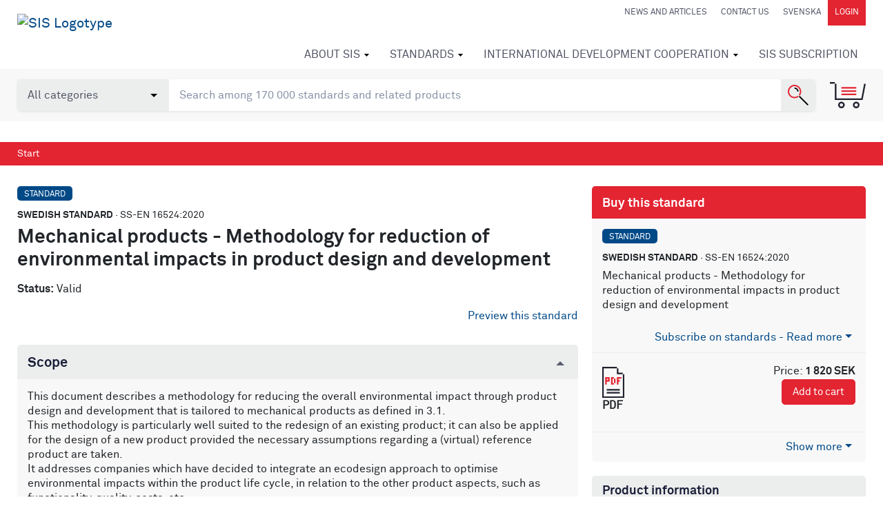

--- FILE ---
content_type: text/html; charset=utf-8
request_url: https://www.google.com/recaptcha/api2/anchor?ar=1&k=6Ldc1bYUAAAAAHPazGyoAxPw-qIw1zMuwQ9bPh7b&co=aHR0cHM6Ly9mb3J1bS5zaXMuc2U6NDQz&hl=en&v=PoyoqOPhxBO7pBk68S4YbpHZ&size=normal&anchor-ms=20000&execute-ms=30000&cb=gu9mqexr9nca
body_size: 49319
content:
<!DOCTYPE HTML><html dir="ltr" lang="en"><head><meta http-equiv="Content-Type" content="text/html; charset=UTF-8">
<meta http-equiv="X-UA-Compatible" content="IE=edge">
<title>reCAPTCHA</title>
<style type="text/css">
/* cyrillic-ext */
@font-face {
  font-family: 'Roboto';
  font-style: normal;
  font-weight: 400;
  font-stretch: 100%;
  src: url(//fonts.gstatic.com/s/roboto/v48/KFO7CnqEu92Fr1ME7kSn66aGLdTylUAMa3GUBHMdazTgWw.woff2) format('woff2');
  unicode-range: U+0460-052F, U+1C80-1C8A, U+20B4, U+2DE0-2DFF, U+A640-A69F, U+FE2E-FE2F;
}
/* cyrillic */
@font-face {
  font-family: 'Roboto';
  font-style: normal;
  font-weight: 400;
  font-stretch: 100%;
  src: url(//fonts.gstatic.com/s/roboto/v48/KFO7CnqEu92Fr1ME7kSn66aGLdTylUAMa3iUBHMdazTgWw.woff2) format('woff2');
  unicode-range: U+0301, U+0400-045F, U+0490-0491, U+04B0-04B1, U+2116;
}
/* greek-ext */
@font-face {
  font-family: 'Roboto';
  font-style: normal;
  font-weight: 400;
  font-stretch: 100%;
  src: url(//fonts.gstatic.com/s/roboto/v48/KFO7CnqEu92Fr1ME7kSn66aGLdTylUAMa3CUBHMdazTgWw.woff2) format('woff2');
  unicode-range: U+1F00-1FFF;
}
/* greek */
@font-face {
  font-family: 'Roboto';
  font-style: normal;
  font-weight: 400;
  font-stretch: 100%;
  src: url(//fonts.gstatic.com/s/roboto/v48/KFO7CnqEu92Fr1ME7kSn66aGLdTylUAMa3-UBHMdazTgWw.woff2) format('woff2');
  unicode-range: U+0370-0377, U+037A-037F, U+0384-038A, U+038C, U+038E-03A1, U+03A3-03FF;
}
/* math */
@font-face {
  font-family: 'Roboto';
  font-style: normal;
  font-weight: 400;
  font-stretch: 100%;
  src: url(//fonts.gstatic.com/s/roboto/v48/KFO7CnqEu92Fr1ME7kSn66aGLdTylUAMawCUBHMdazTgWw.woff2) format('woff2');
  unicode-range: U+0302-0303, U+0305, U+0307-0308, U+0310, U+0312, U+0315, U+031A, U+0326-0327, U+032C, U+032F-0330, U+0332-0333, U+0338, U+033A, U+0346, U+034D, U+0391-03A1, U+03A3-03A9, U+03B1-03C9, U+03D1, U+03D5-03D6, U+03F0-03F1, U+03F4-03F5, U+2016-2017, U+2034-2038, U+203C, U+2040, U+2043, U+2047, U+2050, U+2057, U+205F, U+2070-2071, U+2074-208E, U+2090-209C, U+20D0-20DC, U+20E1, U+20E5-20EF, U+2100-2112, U+2114-2115, U+2117-2121, U+2123-214F, U+2190, U+2192, U+2194-21AE, U+21B0-21E5, U+21F1-21F2, U+21F4-2211, U+2213-2214, U+2216-22FF, U+2308-230B, U+2310, U+2319, U+231C-2321, U+2336-237A, U+237C, U+2395, U+239B-23B7, U+23D0, U+23DC-23E1, U+2474-2475, U+25AF, U+25B3, U+25B7, U+25BD, U+25C1, U+25CA, U+25CC, U+25FB, U+266D-266F, U+27C0-27FF, U+2900-2AFF, U+2B0E-2B11, U+2B30-2B4C, U+2BFE, U+3030, U+FF5B, U+FF5D, U+1D400-1D7FF, U+1EE00-1EEFF;
}
/* symbols */
@font-face {
  font-family: 'Roboto';
  font-style: normal;
  font-weight: 400;
  font-stretch: 100%;
  src: url(//fonts.gstatic.com/s/roboto/v48/KFO7CnqEu92Fr1ME7kSn66aGLdTylUAMaxKUBHMdazTgWw.woff2) format('woff2');
  unicode-range: U+0001-000C, U+000E-001F, U+007F-009F, U+20DD-20E0, U+20E2-20E4, U+2150-218F, U+2190, U+2192, U+2194-2199, U+21AF, U+21E6-21F0, U+21F3, U+2218-2219, U+2299, U+22C4-22C6, U+2300-243F, U+2440-244A, U+2460-24FF, U+25A0-27BF, U+2800-28FF, U+2921-2922, U+2981, U+29BF, U+29EB, U+2B00-2BFF, U+4DC0-4DFF, U+FFF9-FFFB, U+10140-1018E, U+10190-1019C, U+101A0, U+101D0-101FD, U+102E0-102FB, U+10E60-10E7E, U+1D2C0-1D2D3, U+1D2E0-1D37F, U+1F000-1F0FF, U+1F100-1F1AD, U+1F1E6-1F1FF, U+1F30D-1F30F, U+1F315, U+1F31C, U+1F31E, U+1F320-1F32C, U+1F336, U+1F378, U+1F37D, U+1F382, U+1F393-1F39F, U+1F3A7-1F3A8, U+1F3AC-1F3AF, U+1F3C2, U+1F3C4-1F3C6, U+1F3CA-1F3CE, U+1F3D4-1F3E0, U+1F3ED, U+1F3F1-1F3F3, U+1F3F5-1F3F7, U+1F408, U+1F415, U+1F41F, U+1F426, U+1F43F, U+1F441-1F442, U+1F444, U+1F446-1F449, U+1F44C-1F44E, U+1F453, U+1F46A, U+1F47D, U+1F4A3, U+1F4B0, U+1F4B3, U+1F4B9, U+1F4BB, U+1F4BF, U+1F4C8-1F4CB, U+1F4D6, U+1F4DA, U+1F4DF, U+1F4E3-1F4E6, U+1F4EA-1F4ED, U+1F4F7, U+1F4F9-1F4FB, U+1F4FD-1F4FE, U+1F503, U+1F507-1F50B, U+1F50D, U+1F512-1F513, U+1F53E-1F54A, U+1F54F-1F5FA, U+1F610, U+1F650-1F67F, U+1F687, U+1F68D, U+1F691, U+1F694, U+1F698, U+1F6AD, U+1F6B2, U+1F6B9-1F6BA, U+1F6BC, U+1F6C6-1F6CF, U+1F6D3-1F6D7, U+1F6E0-1F6EA, U+1F6F0-1F6F3, U+1F6F7-1F6FC, U+1F700-1F7FF, U+1F800-1F80B, U+1F810-1F847, U+1F850-1F859, U+1F860-1F887, U+1F890-1F8AD, U+1F8B0-1F8BB, U+1F8C0-1F8C1, U+1F900-1F90B, U+1F93B, U+1F946, U+1F984, U+1F996, U+1F9E9, U+1FA00-1FA6F, U+1FA70-1FA7C, U+1FA80-1FA89, U+1FA8F-1FAC6, U+1FACE-1FADC, U+1FADF-1FAE9, U+1FAF0-1FAF8, U+1FB00-1FBFF;
}
/* vietnamese */
@font-face {
  font-family: 'Roboto';
  font-style: normal;
  font-weight: 400;
  font-stretch: 100%;
  src: url(//fonts.gstatic.com/s/roboto/v48/KFO7CnqEu92Fr1ME7kSn66aGLdTylUAMa3OUBHMdazTgWw.woff2) format('woff2');
  unicode-range: U+0102-0103, U+0110-0111, U+0128-0129, U+0168-0169, U+01A0-01A1, U+01AF-01B0, U+0300-0301, U+0303-0304, U+0308-0309, U+0323, U+0329, U+1EA0-1EF9, U+20AB;
}
/* latin-ext */
@font-face {
  font-family: 'Roboto';
  font-style: normal;
  font-weight: 400;
  font-stretch: 100%;
  src: url(//fonts.gstatic.com/s/roboto/v48/KFO7CnqEu92Fr1ME7kSn66aGLdTylUAMa3KUBHMdazTgWw.woff2) format('woff2');
  unicode-range: U+0100-02BA, U+02BD-02C5, U+02C7-02CC, U+02CE-02D7, U+02DD-02FF, U+0304, U+0308, U+0329, U+1D00-1DBF, U+1E00-1E9F, U+1EF2-1EFF, U+2020, U+20A0-20AB, U+20AD-20C0, U+2113, U+2C60-2C7F, U+A720-A7FF;
}
/* latin */
@font-face {
  font-family: 'Roboto';
  font-style: normal;
  font-weight: 400;
  font-stretch: 100%;
  src: url(//fonts.gstatic.com/s/roboto/v48/KFO7CnqEu92Fr1ME7kSn66aGLdTylUAMa3yUBHMdazQ.woff2) format('woff2');
  unicode-range: U+0000-00FF, U+0131, U+0152-0153, U+02BB-02BC, U+02C6, U+02DA, U+02DC, U+0304, U+0308, U+0329, U+2000-206F, U+20AC, U+2122, U+2191, U+2193, U+2212, U+2215, U+FEFF, U+FFFD;
}
/* cyrillic-ext */
@font-face {
  font-family: 'Roboto';
  font-style: normal;
  font-weight: 500;
  font-stretch: 100%;
  src: url(//fonts.gstatic.com/s/roboto/v48/KFO7CnqEu92Fr1ME7kSn66aGLdTylUAMa3GUBHMdazTgWw.woff2) format('woff2');
  unicode-range: U+0460-052F, U+1C80-1C8A, U+20B4, U+2DE0-2DFF, U+A640-A69F, U+FE2E-FE2F;
}
/* cyrillic */
@font-face {
  font-family: 'Roboto';
  font-style: normal;
  font-weight: 500;
  font-stretch: 100%;
  src: url(//fonts.gstatic.com/s/roboto/v48/KFO7CnqEu92Fr1ME7kSn66aGLdTylUAMa3iUBHMdazTgWw.woff2) format('woff2');
  unicode-range: U+0301, U+0400-045F, U+0490-0491, U+04B0-04B1, U+2116;
}
/* greek-ext */
@font-face {
  font-family: 'Roboto';
  font-style: normal;
  font-weight: 500;
  font-stretch: 100%;
  src: url(//fonts.gstatic.com/s/roboto/v48/KFO7CnqEu92Fr1ME7kSn66aGLdTylUAMa3CUBHMdazTgWw.woff2) format('woff2');
  unicode-range: U+1F00-1FFF;
}
/* greek */
@font-face {
  font-family: 'Roboto';
  font-style: normal;
  font-weight: 500;
  font-stretch: 100%;
  src: url(//fonts.gstatic.com/s/roboto/v48/KFO7CnqEu92Fr1ME7kSn66aGLdTylUAMa3-UBHMdazTgWw.woff2) format('woff2');
  unicode-range: U+0370-0377, U+037A-037F, U+0384-038A, U+038C, U+038E-03A1, U+03A3-03FF;
}
/* math */
@font-face {
  font-family: 'Roboto';
  font-style: normal;
  font-weight: 500;
  font-stretch: 100%;
  src: url(//fonts.gstatic.com/s/roboto/v48/KFO7CnqEu92Fr1ME7kSn66aGLdTylUAMawCUBHMdazTgWw.woff2) format('woff2');
  unicode-range: U+0302-0303, U+0305, U+0307-0308, U+0310, U+0312, U+0315, U+031A, U+0326-0327, U+032C, U+032F-0330, U+0332-0333, U+0338, U+033A, U+0346, U+034D, U+0391-03A1, U+03A3-03A9, U+03B1-03C9, U+03D1, U+03D5-03D6, U+03F0-03F1, U+03F4-03F5, U+2016-2017, U+2034-2038, U+203C, U+2040, U+2043, U+2047, U+2050, U+2057, U+205F, U+2070-2071, U+2074-208E, U+2090-209C, U+20D0-20DC, U+20E1, U+20E5-20EF, U+2100-2112, U+2114-2115, U+2117-2121, U+2123-214F, U+2190, U+2192, U+2194-21AE, U+21B0-21E5, U+21F1-21F2, U+21F4-2211, U+2213-2214, U+2216-22FF, U+2308-230B, U+2310, U+2319, U+231C-2321, U+2336-237A, U+237C, U+2395, U+239B-23B7, U+23D0, U+23DC-23E1, U+2474-2475, U+25AF, U+25B3, U+25B7, U+25BD, U+25C1, U+25CA, U+25CC, U+25FB, U+266D-266F, U+27C0-27FF, U+2900-2AFF, U+2B0E-2B11, U+2B30-2B4C, U+2BFE, U+3030, U+FF5B, U+FF5D, U+1D400-1D7FF, U+1EE00-1EEFF;
}
/* symbols */
@font-face {
  font-family: 'Roboto';
  font-style: normal;
  font-weight: 500;
  font-stretch: 100%;
  src: url(//fonts.gstatic.com/s/roboto/v48/KFO7CnqEu92Fr1ME7kSn66aGLdTylUAMaxKUBHMdazTgWw.woff2) format('woff2');
  unicode-range: U+0001-000C, U+000E-001F, U+007F-009F, U+20DD-20E0, U+20E2-20E4, U+2150-218F, U+2190, U+2192, U+2194-2199, U+21AF, U+21E6-21F0, U+21F3, U+2218-2219, U+2299, U+22C4-22C6, U+2300-243F, U+2440-244A, U+2460-24FF, U+25A0-27BF, U+2800-28FF, U+2921-2922, U+2981, U+29BF, U+29EB, U+2B00-2BFF, U+4DC0-4DFF, U+FFF9-FFFB, U+10140-1018E, U+10190-1019C, U+101A0, U+101D0-101FD, U+102E0-102FB, U+10E60-10E7E, U+1D2C0-1D2D3, U+1D2E0-1D37F, U+1F000-1F0FF, U+1F100-1F1AD, U+1F1E6-1F1FF, U+1F30D-1F30F, U+1F315, U+1F31C, U+1F31E, U+1F320-1F32C, U+1F336, U+1F378, U+1F37D, U+1F382, U+1F393-1F39F, U+1F3A7-1F3A8, U+1F3AC-1F3AF, U+1F3C2, U+1F3C4-1F3C6, U+1F3CA-1F3CE, U+1F3D4-1F3E0, U+1F3ED, U+1F3F1-1F3F3, U+1F3F5-1F3F7, U+1F408, U+1F415, U+1F41F, U+1F426, U+1F43F, U+1F441-1F442, U+1F444, U+1F446-1F449, U+1F44C-1F44E, U+1F453, U+1F46A, U+1F47D, U+1F4A3, U+1F4B0, U+1F4B3, U+1F4B9, U+1F4BB, U+1F4BF, U+1F4C8-1F4CB, U+1F4D6, U+1F4DA, U+1F4DF, U+1F4E3-1F4E6, U+1F4EA-1F4ED, U+1F4F7, U+1F4F9-1F4FB, U+1F4FD-1F4FE, U+1F503, U+1F507-1F50B, U+1F50D, U+1F512-1F513, U+1F53E-1F54A, U+1F54F-1F5FA, U+1F610, U+1F650-1F67F, U+1F687, U+1F68D, U+1F691, U+1F694, U+1F698, U+1F6AD, U+1F6B2, U+1F6B9-1F6BA, U+1F6BC, U+1F6C6-1F6CF, U+1F6D3-1F6D7, U+1F6E0-1F6EA, U+1F6F0-1F6F3, U+1F6F7-1F6FC, U+1F700-1F7FF, U+1F800-1F80B, U+1F810-1F847, U+1F850-1F859, U+1F860-1F887, U+1F890-1F8AD, U+1F8B0-1F8BB, U+1F8C0-1F8C1, U+1F900-1F90B, U+1F93B, U+1F946, U+1F984, U+1F996, U+1F9E9, U+1FA00-1FA6F, U+1FA70-1FA7C, U+1FA80-1FA89, U+1FA8F-1FAC6, U+1FACE-1FADC, U+1FADF-1FAE9, U+1FAF0-1FAF8, U+1FB00-1FBFF;
}
/* vietnamese */
@font-face {
  font-family: 'Roboto';
  font-style: normal;
  font-weight: 500;
  font-stretch: 100%;
  src: url(//fonts.gstatic.com/s/roboto/v48/KFO7CnqEu92Fr1ME7kSn66aGLdTylUAMa3OUBHMdazTgWw.woff2) format('woff2');
  unicode-range: U+0102-0103, U+0110-0111, U+0128-0129, U+0168-0169, U+01A0-01A1, U+01AF-01B0, U+0300-0301, U+0303-0304, U+0308-0309, U+0323, U+0329, U+1EA0-1EF9, U+20AB;
}
/* latin-ext */
@font-face {
  font-family: 'Roboto';
  font-style: normal;
  font-weight: 500;
  font-stretch: 100%;
  src: url(//fonts.gstatic.com/s/roboto/v48/KFO7CnqEu92Fr1ME7kSn66aGLdTylUAMa3KUBHMdazTgWw.woff2) format('woff2');
  unicode-range: U+0100-02BA, U+02BD-02C5, U+02C7-02CC, U+02CE-02D7, U+02DD-02FF, U+0304, U+0308, U+0329, U+1D00-1DBF, U+1E00-1E9F, U+1EF2-1EFF, U+2020, U+20A0-20AB, U+20AD-20C0, U+2113, U+2C60-2C7F, U+A720-A7FF;
}
/* latin */
@font-face {
  font-family: 'Roboto';
  font-style: normal;
  font-weight: 500;
  font-stretch: 100%;
  src: url(//fonts.gstatic.com/s/roboto/v48/KFO7CnqEu92Fr1ME7kSn66aGLdTylUAMa3yUBHMdazQ.woff2) format('woff2');
  unicode-range: U+0000-00FF, U+0131, U+0152-0153, U+02BB-02BC, U+02C6, U+02DA, U+02DC, U+0304, U+0308, U+0329, U+2000-206F, U+20AC, U+2122, U+2191, U+2193, U+2212, U+2215, U+FEFF, U+FFFD;
}
/* cyrillic-ext */
@font-face {
  font-family: 'Roboto';
  font-style: normal;
  font-weight: 900;
  font-stretch: 100%;
  src: url(//fonts.gstatic.com/s/roboto/v48/KFO7CnqEu92Fr1ME7kSn66aGLdTylUAMa3GUBHMdazTgWw.woff2) format('woff2');
  unicode-range: U+0460-052F, U+1C80-1C8A, U+20B4, U+2DE0-2DFF, U+A640-A69F, U+FE2E-FE2F;
}
/* cyrillic */
@font-face {
  font-family: 'Roboto';
  font-style: normal;
  font-weight: 900;
  font-stretch: 100%;
  src: url(//fonts.gstatic.com/s/roboto/v48/KFO7CnqEu92Fr1ME7kSn66aGLdTylUAMa3iUBHMdazTgWw.woff2) format('woff2');
  unicode-range: U+0301, U+0400-045F, U+0490-0491, U+04B0-04B1, U+2116;
}
/* greek-ext */
@font-face {
  font-family: 'Roboto';
  font-style: normal;
  font-weight: 900;
  font-stretch: 100%;
  src: url(//fonts.gstatic.com/s/roboto/v48/KFO7CnqEu92Fr1ME7kSn66aGLdTylUAMa3CUBHMdazTgWw.woff2) format('woff2');
  unicode-range: U+1F00-1FFF;
}
/* greek */
@font-face {
  font-family: 'Roboto';
  font-style: normal;
  font-weight: 900;
  font-stretch: 100%;
  src: url(//fonts.gstatic.com/s/roboto/v48/KFO7CnqEu92Fr1ME7kSn66aGLdTylUAMa3-UBHMdazTgWw.woff2) format('woff2');
  unicode-range: U+0370-0377, U+037A-037F, U+0384-038A, U+038C, U+038E-03A1, U+03A3-03FF;
}
/* math */
@font-face {
  font-family: 'Roboto';
  font-style: normal;
  font-weight: 900;
  font-stretch: 100%;
  src: url(//fonts.gstatic.com/s/roboto/v48/KFO7CnqEu92Fr1ME7kSn66aGLdTylUAMawCUBHMdazTgWw.woff2) format('woff2');
  unicode-range: U+0302-0303, U+0305, U+0307-0308, U+0310, U+0312, U+0315, U+031A, U+0326-0327, U+032C, U+032F-0330, U+0332-0333, U+0338, U+033A, U+0346, U+034D, U+0391-03A1, U+03A3-03A9, U+03B1-03C9, U+03D1, U+03D5-03D6, U+03F0-03F1, U+03F4-03F5, U+2016-2017, U+2034-2038, U+203C, U+2040, U+2043, U+2047, U+2050, U+2057, U+205F, U+2070-2071, U+2074-208E, U+2090-209C, U+20D0-20DC, U+20E1, U+20E5-20EF, U+2100-2112, U+2114-2115, U+2117-2121, U+2123-214F, U+2190, U+2192, U+2194-21AE, U+21B0-21E5, U+21F1-21F2, U+21F4-2211, U+2213-2214, U+2216-22FF, U+2308-230B, U+2310, U+2319, U+231C-2321, U+2336-237A, U+237C, U+2395, U+239B-23B7, U+23D0, U+23DC-23E1, U+2474-2475, U+25AF, U+25B3, U+25B7, U+25BD, U+25C1, U+25CA, U+25CC, U+25FB, U+266D-266F, U+27C0-27FF, U+2900-2AFF, U+2B0E-2B11, U+2B30-2B4C, U+2BFE, U+3030, U+FF5B, U+FF5D, U+1D400-1D7FF, U+1EE00-1EEFF;
}
/* symbols */
@font-face {
  font-family: 'Roboto';
  font-style: normal;
  font-weight: 900;
  font-stretch: 100%;
  src: url(//fonts.gstatic.com/s/roboto/v48/KFO7CnqEu92Fr1ME7kSn66aGLdTylUAMaxKUBHMdazTgWw.woff2) format('woff2');
  unicode-range: U+0001-000C, U+000E-001F, U+007F-009F, U+20DD-20E0, U+20E2-20E4, U+2150-218F, U+2190, U+2192, U+2194-2199, U+21AF, U+21E6-21F0, U+21F3, U+2218-2219, U+2299, U+22C4-22C6, U+2300-243F, U+2440-244A, U+2460-24FF, U+25A0-27BF, U+2800-28FF, U+2921-2922, U+2981, U+29BF, U+29EB, U+2B00-2BFF, U+4DC0-4DFF, U+FFF9-FFFB, U+10140-1018E, U+10190-1019C, U+101A0, U+101D0-101FD, U+102E0-102FB, U+10E60-10E7E, U+1D2C0-1D2D3, U+1D2E0-1D37F, U+1F000-1F0FF, U+1F100-1F1AD, U+1F1E6-1F1FF, U+1F30D-1F30F, U+1F315, U+1F31C, U+1F31E, U+1F320-1F32C, U+1F336, U+1F378, U+1F37D, U+1F382, U+1F393-1F39F, U+1F3A7-1F3A8, U+1F3AC-1F3AF, U+1F3C2, U+1F3C4-1F3C6, U+1F3CA-1F3CE, U+1F3D4-1F3E0, U+1F3ED, U+1F3F1-1F3F3, U+1F3F5-1F3F7, U+1F408, U+1F415, U+1F41F, U+1F426, U+1F43F, U+1F441-1F442, U+1F444, U+1F446-1F449, U+1F44C-1F44E, U+1F453, U+1F46A, U+1F47D, U+1F4A3, U+1F4B0, U+1F4B3, U+1F4B9, U+1F4BB, U+1F4BF, U+1F4C8-1F4CB, U+1F4D6, U+1F4DA, U+1F4DF, U+1F4E3-1F4E6, U+1F4EA-1F4ED, U+1F4F7, U+1F4F9-1F4FB, U+1F4FD-1F4FE, U+1F503, U+1F507-1F50B, U+1F50D, U+1F512-1F513, U+1F53E-1F54A, U+1F54F-1F5FA, U+1F610, U+1F650-1F67F, U+1F687, U+1F68D, U+1F691, U+1F694, U+1F698, U+1F6AD, U+1F6B2, U+1F6B9-1F6BA, U+1F6BC, U+1F6C6-1F6CF, U+1F6D3-1F6D7, U+1F6E0-1F6EA, U+1F6F0-1F6F3, U+1F6F7-1F6FC, U+1F700-1F7FF, U+1F800-1F80B, U+1F810-1F847, U+1F850-1F859, U+1F860-1F887, U+1F890-1F8AD, U+1F8B0-1F8BB, U+1F8C0-1F8C1, U+1F900-1F90B, U+1F93B, U+1F946, U+1F984, U+1F996, U+1F9E9, U+1FA00-1FA6F, U+1FA70-1FA7C, U+1FA80-1FA89, U+1FA8F-1FAC6, U+1FACE-1FADC, U+1FADF-1FAE9, U+1FAF0-1FAF8, U+1FB00-1FBFF;
}
/* vietnamese */
@font-face {
  font-family: 'Roboto';
  font-style: normal;
  font-weight: 900;
  font-stretch: 100%;
  src: url(//fonts.gstatic.com/s/roboto/v48/KFO7CnqEu92Fr1ME7kSn66aGLdTylUAMa3OUBHMdazTgWw.woff2) format('woff2');
  unicode-range: U+0102-0103, U+0110-0111, U+0128-0129, U+0168-0169, U+01A0-01A1, U+01AF-01B0, U+0300-0301, U+0303-0304, U+0308-0309, U+0323, U+0329, U+1EA0-1EF9, U+20AB;
}
/* latin-ext */
@font-face {
  font-family: 'Roboto';
  font-style: normal;
  font-weight: 900;
  font-stretch: 100%;
  src: url(//fonts.gstatic.com/s/roboto/v48/KFO7CnqEu92Fr1ME7kSn66aGLdTylUAMa3KUBHMdazTgWw.woff2) format('woff2');
  unicode-range: U+0100-02BA, U+02BD-02C5, U+02C7-02CC, U+02CE-02D7, U+02DD-02FF, U+0304, U+0308, U+0329, U+1D00-1DBF, U+1E00-1E9F, U+1EF2-1EFF, U+2020, U+20A0-20AB, U+20AD-20C0, U+2113, U+2C60-2C7F, U+A720-A7FF;
}
/* latin */
@font-face {
  font-family: 'Roboto';
  font-style: normal;
  font-weight: 900;
  font-stretch: 100%;
  src: url(//fonts.gstatic.com/s/roboto/v48/KFO7CnqEu92Fr1ME7kSn66aGLdTylUAMa3yUBHMdazQ.woff2) format('woff2');
  unicode-range: U+0000-00FF, U+0131, U+0152-0153, U+02BB-02BC, U+02C6, U+02DA, U+02DC, U+0304, U+0308, U+0329, U+2000-206F, U+20AC, U+2122, U+2191, U+2193, U+2212, U+2215, U+FEFF, U+FFFD;
}

</style>
<link rel="stylesheet" type="text/css" href="https://www.gstatic.com/recaptcha/releases/PoyoqOPhxBO7pBk68S4YbpHZ/styles__ltr.css">
<script nonce="d41fvjknthMuwjvla-ukOA" type="text/javascript">window['__recaptcha_api'] = 'https://www.google.com/recaptcha/api2/';</script>
<script type="text/javascript" src="https://www.gstatic.com/recaptcha/releases/PoyoqOPhxBO7pBk68S4YbpHZ/recaptcha__en.js" nonce="d41fvjknthMuwjvla-ukOA">
      
    </script></head>
<body><div id="rc-anchor-alert" class="rc-anchor-alert"></div>
<input type="hidden" id="recaptcha-token" value="[base64]">
<script type="text/javascript" nonce="d41fvjknthMuwjvla-ukOA">
      recaptcha.anchor.Main.init("[\x22ainput\x22,[\x22bgdata\x22,\x22\x22,\[base64]/[base64]/[base64]/KE4oMTI0LHYsdi5HKSxMWihsLHYpKTpOKDEyNCx2LGwpLFYpLHYpLFQpKSxGKDE3MSx2KX0scjc9ZnVuY3Rpb24obCl7cmV0dXJuIGx9LEM9ZnVuY3Rpb24obCxWLHYpe04odixsLFYpLFZbYWtdPTI3OTZ9LG49ZnVuY3Rpb24obCxWKXtWLlg9KChWLlg/[base64]/[base64]/[base64]/[base64]/[base64]/[base64]/[base64]/[base64]/[base64]/[base64]/[base64]\\u003d\x22,\[base64]\x22,\[base64]/[base64]/CrcO7FHwHw480UyheQsKuwp/CglRzAcOSw6jCvMKiwo/[base64]/[base64]/UxvDpjfCkRpUwrHDm8KEacOHw7NTw7rCisKiGWogFsOnw7bCusKaVcOLZxvDvVU1UcKAw5/[base64]/CkC0CwrYpJWjDlwcVwq/DjQbDp2tRwoPDjHrDtgnCtMKNwrlbD8O0a8Kjw7DDk8K6SExbw7HDsMO0BjsycsKDeEPCsxEiw4nDi3RXWsOFwoV8MgrCkitJw7bCi8O9wqE3woZ8wrDDkcOVwohxJGbCnCdmwr5Ew77ChMOoLsOmw5rDtsKeMT5Jw5ooNsKoKxXDvnV3aH7CsMKOfG/DmsKTw5vDjBFwwrLCkcOxwqsUw4DCnMOUw6HCisKoHMKPUVRtS8O0w7kjf1DDpsOLwpvCn3nDucOyw6DDs8KVRGB+fVTCi2bCnMKOEQnClTbCkhXCq8OXwrABw5trw7vCicOpwqjCkMOnIXrDssKBwo58Di5qw5g6IcKmMcOPIMObwoRcwovChMOFw7QPCMK/w7jCrn46wq/DscKPB8KSwppoU8KKb8OPXMOSX8KKwp7DvVHDpsO/CcKXRDjChQDDnHZ1woZgw6XDhnLCqEDDq8KfSMO4NRnDvcO1CcKJT8O1FxzCj8OowqfDskVNOsOGEcK4w6bDuWDDt8OBwrjDk8OETsKdwpfCoMOow6DCrzMANsOxacOhAAMYTcOiWSLDvjzDjMObWcK7W8Kvwp7CuMK9ZgTCjsK6wpbCv2Vfw7/CkV4pUsOwbycFwrHDmgrCu8KOw43Cp8Kgw4oZJsOZwpfCvMKyCcOMwqQiwonDqMKEwoTCusKxLkYgwqIzL3/[base64]/BcOsw7vCmcOrUUrDuMKOUcOlwrgzTcKkw5okw5XDgjE7acKfaAERQcOawp1Fw7jCpB/CvXkBCWDDv8KTwpMgwoPCrGfCp8KBwpJpw4hNDCLCiCJGwrTCgsKsOMKXw49+w6VAfMOUWX4Gw5vCtTjDkcOhw4Y1aEoDaGXCkVzCjAA6wp/[base64]/CmsKYGcK0OSwUwqJFwrzCqg4ZcDw0JypbwrvCsMKIK8O6wqTCisKlFA16JTldPkXDlzXDgcO7T3/[base64]/[base64]/CpRDCnsOlRDPDtU4+wrhmN8Kwwokyw7NCeMKIHMOmATg5agsgw6Jpw4zDijHCnVsVw5nDhcOTdQxldMODwqvDkn55w5REW8Oww6vDg8KOwr3CsF/ClSdFfhoDWsKcJ8OmYcOOUsKxwoN7w6F9w6UNN8Ojw69MKMOoXUFxDMOTwrozwq/CmytgXz0Vw78ywp/DsGppwp7DvcKFaS4SI8K1H1LDtT/Cg8KNcMOCcU/DjEHCuMKVUsKVwolWwojCgsKTL2jCk8OOUHxNw710BBrDt1HCnirDtFjCl0dVw6o6w79nw4hvw4Jqw5zCr8OYQcKnSsKmwr/Cg8O9woZUTMOyPDrCkcKMw6zCv8KnwoUyCzXCs3LCicOyLwYBw5zDjsKDEQ7DjUnDiDpBw4bCjsKxQzxCFnJswrV+wrvCrmg0w4J0TsOVwqIAw5kxw4nClwJdwrpRwq3DgFJEEsK+eMOmHWDDkmFYScK8wo93wpjDmiRQwodNwrs4QcOpwpVKwpbDn8K4wqM6Wm/[base64]/[base64]/AMOWw5lXT8ONNilXwos5f8Okw5pSwoAmw5TCr14Tw5jDs8KCw7DCs8OCJhwuJMOJJy3Dt2HDuDhcwrbCk8KlwqzDqBzDgcK4Dy/Dr8KvwoHCvsOYQAXCkF/Cs18xw7jDi8O7DsKmU8OBw6NEwprDqsOBwookw5PCr8KJw5nCnxzDvRJNVMOXw54JeSzDk8K0w5XCgcK3wonCj1fDssO6w5jCrFTDgMKYw4TDpMKmw4dyShxRccKYwowNwrQnC8OkXGgtHcK5WErDu8KwB8K3w6TCpB/Cpx1FZmRcwqvDi3A8W1fCosKQMSHDiMO1w5lsZmzCrzrDn8Oaw5Ifw4rDh8O/TSPCnMO6w5cCacKMwpzDpMKfFQM5dE7DmX8swppXL8KUDcOCwoxzwowuw7LChsOsUsKAw6h6w5XCiMO5wogbw6PCs0jDtMODIUVrwofCh2YSDMOgS8Ohwp7CksOKw5vDqkXCl8OCb3wwwpnDjX3Cvz7DrVDCqsK/w4cSwoDCnsOPwoFrfzpjVcO+Umciwo7Dry1ocBdRYsOqHcOewrfDvgoVwrDDtR5Kw6nDg8KJwqtiwrLCqkjClXPCqsKHQsKMN8Ozw64iw7hXwo3CjsOlR3VpaxPCpsKfw7hyw7HCrA4dw5F4LcKQwp/CmsKtEsKQw7XCkMKtw7xPw7RSHgx5wqUUfgfClWrCgMOOGgPDk0PDkxYdeMOdwojCo3gZwq/[base64]/[base64]/GsONw4N/[base64]/WsOeNsOVJsK3w6BYw7pPwoROw7gXw6sRahY2RmF0wr9NI0bDt8Kfw7JtwoTCvEDDpjnDhsOAw4rCjC3DjMOnZ8KSw4AYwrnCmU4PAhJhMMK3OgohLcKHW8OgS1/CtQPCnMOyH096w5UYw516w6XDoMOiSyc3b8KKwrbCqB7CoHrCnMKnw4XDhnp/XHUcwoVQw5XCpEDDmB3CnwpZw7HDuEbDkAvCnC/DrcK+w5VhwrgHLk3DjMKyw5Iew6k7CcKmw6PDqcOkwovCuiZcwpbCl8KgfcOtwrTDksO6w49sw4nClcKcw7YBwrfCl8Oqw714w4jCuTEKwozClMOSwrddw4NWw5cKM8K0cwDCj2HDjsKMwr8ewpHDi8KzTl/CmMKWwrbDlmtCMcKjwotew6vCrsKYdMOoOg7Cmy7DvSXDkGEHPsKLYRPCl8Kuwooywp8ZdsKuw7DCgy/CtsOLL0PCl1oeDcO9XcKOJX7Cq0LCsVbDqnJCW8KRwprDgz1uEk51fh96DUlewpdOEhDDg0rDlMKpw6/[base64]/CgWnDhRbCnAbDocK9w5tnwrPCg8KxwrXCrBdVSMO3w5/DpMKlwpo7PmbDo8KywrQpBMO/w4XCoMOdwrrDtsK4w5/[base64]/wpcgwpbDmWIwcMK8LMOQJ8KTw4/DmFcqf8KbNsKAfVXCnEfDlATDgndVQEnCmT0vw5XDvVHCjF4EU8Kzw6PDqMOJw5/CmAdrLsOzPhAZw4Jqw7fCiA3CkcKJwoRqwoLDgsOzKcKiD8KybsOnbcOQwoobYcOmFGcnacKWw7LCk8OywrTCvMK4w7PCn8OfFWk+IUPCqcOxFWJnTx0mdRRdwpLCgsKXAFrCpcKFbnDChnpiwqsyw43DtMKlw7dQKsOhwp0rAT/Cl8OqwpQCIzTCnEpNwqvDjsOrw4/ClR3Dr1fDucKTwrwcw5kFYxc9w6zDoz/CksKswrpuw7jCpsOrYMOrw6hXw6ZCw6fDuXHDpsKREyTDr8OKwojDtcOuW8K2w4tDwpghX0IbIzUlQEbCjykgw5AGwrfCk8Kuw4XDvsK4D8OQwptRcsKCbMOlw7LCjjQEISvCon/DlnvDncKgw5/CmsOUwpFxw6oSfErDlA3DpUzCsE3CrMOJw6EpT8KvwqM+OsKJOsKyWcOsw5/[base64]/CrcKjISTDrg/CnWDDnGN/[base64]/Cl8K4ccKrZizDhTxPw5sIwqx9DsOdCcKJw5XCuMOFwrNEMxhbfnLDhDvDiwXDo8O1w4IkTsKiwp7DnFY1eVnCoULDisK+w57DuHYzw53Cn8OAIsOmc1wIwrDDk0Y7wpN/EsKdwq/ChkjCjcK3wrV6GMOaw6/CmA/DhzPCmcK/[base64]/[base64]/ChhRVwo07dwvDrMORX8OOw7TCk3FMw7rCqsKWKS3Dgktgw7ASB8K+SMOURhBaB8Ktw7vCo8OcOF9TYBYMwqzCtC3Cl1nDvcO0YBAnBcKKEMO2wohdEcOqw6vCoQvDlhDCuzPCh0JWwqZragFxw6LCsMKAVx3Dr8Oew4nCv3Zrwqomw4/CmQzCosKOKcKYwq/Dk8Kkw4XCkXXDl8O6wrF3OV/DoMKCwrvDsBJOw7RrHgXClGMxN8KTw4TDt05Ew7t0JkjCo8Kic0B5bGMOw7LCusO3Q1/DoitNwrQhw7vDjMOyQsKPcMKnw6Baw4hdBsKgw7DCncO7SAHCrkrCsRQvwqjCnSVPF8K/aHxaIX9VwoXCpMO3fWpPQQLCq8KlwoZcw5TCncO4TsOXXcO1w5HCjR9MKljDowQ5wqApw7/DscOmQi9awrLCgRY1w6fCrsK+FsOqdcOZWQVrw7vDtDTCl1/Cs35vecKZw61YSSAbwoUNUSjCoBQ1dcKWwqTCkB9ywpDDhDnCmcKYw6zDhTfDncKYP8KTw73CjC3Dj8OcwpHCk0HCuRhQwo8dwooaIWbCjMOxw7rCpMOmXsOHPjzCksORQmA6w4IzcTbDkiLDgVcLC8K+SFrCqHbCo8KNwonCvsKnKnMxwpDCrMKHwrgYwr07w7fCu0/Dp8Kbw4p/[base64]/CnkpAwpQJwpt5PAQNZsOpB0HDpx/DgsOJw4IWw6lsw5VZe3VhPcOlIQXCm8K0Q8O1Y2lRWRPDsmVBwqPDo3ZxI8Oaw7VLwrAQw4MfwqtmKEUmKcOoUcOBw6hvwr5hw5LDisKhOMK/wqJsDj4tZsKAwqV9JioWWRx9wrDDpcOJVcKQHcOBNhjCvz3Ct8OiE8KXc21uw67DqsOSecOmwoYRBcKHLULCncOsw7nCr0zClTd/w6HCpcOawq4/PFtsKsONBj3CukLCqUsdw47DhcOtw7vCoA7Cpn93HjdxVsK3wpkrM8OBw4N7w4FYL8Kuw4zDuMOLw5Jow4TCkz0SVT/Du8OOw7pza8Kxw6TDtsKFw4nCiDcew5FVRCg0cVkMw4BswqFpw4x7GcKrH8Ouw7HDo1sYAsOKw4XCicKjOEQJw77ChUvDsGnDiQTCpcK/IxRZHcO3F8Kww6BmwqHCtEzCscK7w5bCnsOtwo4FdUoZecONR37Ci8O5HnsswqQ5w7LDo8KCw7DDpMOCwofCqmpgw6/CpMOgwrBQwrTCnzZMw6XDjsKTw6JqwoYeI8KfMsOYw4/Dtx1fTz8kwrXCmMKiw4TCun3DmgrDsibCnCbCjjjDkQokwqRXBQ/ClcKhw6rCssKMwqNxATHCm8K5w5HDm0ULecKPw6LCsTJwwo5xC3h2woZgBDLDhGBow7xRKl5Nw57CuVoSw6tgLcK2KBLDjSTDgsOVw7vDhsOcbsO3wqxjwprCvcKowp9AB8OKw6bCiMK7E8KfUT3DqsKVGCvDqRVnKcKSw4TCvsOCRMOScMKEwoPDnkfCuk/CtQLChV/CtcOhHgxWw5VAw6fDgsKGBX7CuV3DlyJzw77CqMK/b8OEwrsEwqBfwqLCiMKPZ8KxJR/Ct8Kaw53ChCTCjWDCqsKkw61KWsObalIcacKFDMKFJsKZGGQHGsKdwrAkT3jCp8KhacOhw5Ajwp82bHlXw4VYwpjDv8K7f8KzwrI9w53DmsO+wqDDvUYiWMKMwo/DnV/DhcObw7c+wpp/wrrCn8Obw77CsRh8wr4lw4IOw4/Cqj3CgmdAbCZDC8Kuw74QScOIwq/Dol3DiMKZw6lvQcK7THvDqMK7GxkyVhoQwo5SwqBuYWrDmMOua23DtMK2LloWwoxsDMOsw5nChj/Dm2jCrTPDocK2wq/CpMKhYMKzUifDk35RwoFnecOkw68Tw5YWFMOgCBvDr8K/WsKBw7HDisKQRF0yDsK+w67DrnNuwq/Cq2PCg8K2FsKMDAPDqDDDlwXDv8OJBnLCuQ4YwoN5Cx8KLsObw71XXcKkw6LCnWLCinPDkcKpw5XDkA5ew5XDijl/C8O/[base64]/[base64]/Dg1zDvMKyw7Ytw7AZwpIgwqV/bEXCncO5GcKhDMOcJsKMRcKBwp8zw5dAW2IAQWAdw7bDtF/Dq0pTw7rCrcObSg0oIS7Dk8KMB0tcH8K5CBXCuMKZFygmwpRQw6rCuMOqTkXChQnDk8KywpnCjMK/FyHCg0nDjVvCg8OlMEbDlj0pAg3CqhAUw4zDgMONcRXCoR4iw4DCqcKswrTClsK3RHBTdCdSB8KdwpNGPsOuE0Eiw541w4bDlirDpMOswqo0bzsawrNXw7cYw7TDq1LDrMOiwqIfw6ocw4TDrDFVEEvChhXCvUkmPwciCcO2wqJCZsOvwpXDl8KYLcO+wq/Cq8O1DBdMBR/[base64]/AjINN1AoMz/[base64]/VnLCuTQKw5kvw7jCqx/Du8KTw7TDrBEvNMKbw5TDpcKmIsOVwr1Jw7fDq8KQw7jDjsO3w7TDksOcbUF4Zj8Cw5E1KcO5HcKtWhZvWTFPw7/CisO7wpFGwprDlRkMwp0QwoPCvy7ChhRkwoDDhgrCsMKTWylGdhrCpcKoLMO6wqRlW8KqwrLDoDTCl8KxIcOuECLDvw8vwr3CgQvCsBMvacKSwo/DswzCuMOyBMK1dW8eUMOow6ghMi3ChATDsXp0ZcKeEsOjwo/DqxvDrcOnYGfDsHnCvB9lf8Kvwr/Dgw3Clz3Dl1/Cjk/DuljCmSJvKRvCicKGA8OXwonDhcO5RQxAworDssO8w7c5CyBOAsKIwo45GsOvw58xw4DClsKEQmENwrfCgwEiw6rDmxttwpIUwrNxRl/Ci8Kew5LChcKKYy/Ci33CncKVIsO4wqZCBlzCkFLCvngrNcKmw5lkF8OWBgjCgwHDgx1sw5x0AyvDj8Kxw688wr3Ds2fDlH5/DjBlKMOHQC4Iw4pbKsOUw6txwplKRjlww6AOw5XCmsOdO8KDwrfCmifCmBg6WHjCsMKmKgoaw43CiWXDkcKtwpYPFijDlsOob0bCocO7RXwPVsKmVMOBw65PQ0HDqsOmwqzDoA7CssO/aMK9N8KRfsOhIRkjG8OUwo/[base64]/Dv8OZY8KEwqElZMO6w6lnwpfCoSIzwqRpw7XDrQ7DtiAzN8OFD8OWezxpwoEiS8KcNMOJSwBTInDDuh/[base64]/Kh8ww44uw5N6Rk/DhMKgCMO9wpUuw6Nawr9mw490wrp0w7HDuXbDj0ceNcKTHAEJOsOVCcO8UlLCjx9UDW5aNVgQCMKqwptLw5AFwq/[base64]/CrsKfccO2HcKgw6XCqGjDgsKDw54HZsOhNMKeWsOkw53CpMOfOcOIbhXCpBF/[base64]/wqN9YVEaw7rDnmgZBT/CgcOdM8KKB0vDssO2YsOfcMKUa3XDsiHCosOXa3d1YsOMR8KEwrPDvUvCoHIDwpjDocO1X8Obw73Cr1fDjcONw4/DosK8f8OswrfDnRFKw6ZGK8Ksw5fDq1JAQUvDpCtNw53CgMKHOMOFw6/Dk8KMPMOjw701cMOed8KnYMOlSUl6wrA9wpQ+woRUw4XDtWlNw6hMT3/[base64]/DqE3Ds33Dq0dZw6xww7gkAcK8w4MVw5R9chVUw4XCtivDpHUCw6JfVhzCt8Kzcg4pwrMQVcO0CMOGwq/DrMKeX0A/wr4fwq57EsOLw6FuFcK7w6YMYsKLwowaQsOYwqV4HsKkUcKENMKNGsKOfMOoLnLCisKYw68WwrTDoh7ColvCtMKawpU/[base64]/CoCVrwp4GYcOTEcOzw6bCiMKewr3CskMjwrZawoDCj8O1wpTDoGDDgcK5TMKlwrvCgg1MJVUNERTCj8KkwoZ2w4ZFwq81b8KjCcKAwrPDjFfCvQcJw491FEDDp8KIwrN/UkBRAcK6wooKX8O9VGlNwqEdwo9dAiDCrMOjw6rCm8OBNSx0w7/Dp8KAwr/DvS7DlnbDhS7CvcKQw5VCwr1nw5/DvwXDnRAlw60BUALDrsKqBT7DtsKOMj3Cq8KXdcKgak/DuMO1wrvDnnUfccKnw5HChy9uwodEwojDlwMZw5s1bg1Wa8Orwr1yw4E2w50qFkQVwrhtwrhOYjs0D8OkwrfDgj9ew5QcahUSMnfDicKFw5Z5TcO2KMOzE8O/JMKZwq7CkQQUw5fCnMKNDcKdw6hoUMO8UCprDlFRwrtqwr8FNMOOAWPDmCgjK8OjwpTDt8KDw6UgAw/[base64]/CjMOnc8OITQfDn8OfwpXDnMKmw5ETw6jChMOzwqzDqF9hwq9VLHrDlcK0w43CsMKCcw4GNzklwrQmPcKSwo1dfMOlwrfDocOMwqPDh8Kxw5BWw7DDvsOewrpuwrYAwrPCgxU/asKdeFNAw7vDp8Owwpxyw6h/w4rDhRAOa8KjN8OAHVwhXWFpeUMZA1bCnyfDo1fCusKswrFywpnCicOxTTIWfT54wqFeJsKnwo/DqsO+w7xdIMKMw44CU8OmwqIKVsOTMmzChMKBVRDCs8O1Em84CMOiw5w0XD9FF2zCucOsSGEaDAPDgmo6w4zDti5vwrDDmD7CmhcDw43CosOxJRPDgsOlNcKhw6J2OsO4wpsnw6B5wrHCvsOJwqIIbifDnMOgLihGwq/CjFRzN8OmTQ3Do3JgUWLDmMKrU3bCkcORw45hwqfCnsK4CcOSJQbDpMOAf1A3OgAXR8KTYXsZw5ojWMOww5nDlE16dDHCgAfCvUk7DsKRw7pZXQ5KMh/CtsOqw7kcAMOxJMOmQUdvw6J4w67CqjDCpMOHw63CgsK9w4jCmC0fwrrCsU41wpzDnMOzQ8KNw7XCusK2elDDg8KHVcKRBMK7w5AuJ8ODNVnDo8OYVmHDu8OewrzDusOLNsK/w57DqF7CmsONVcKSwrwgRzvChsOFLsOMwoBDwqFfw7spMsK9f29WwqQpw6MCPcOhw7DDtW5ZWcOWQXV0wrPCvsKZwpExwrxkwr8JwpDCtsKqV8OdT8KgwoQmwo/CtFTCpcOMOEZ7FMO/OcK+Cnl1W37CocOhXcK4w68KOMKcwpVrwppTwrlsZcKRwr/CtcO3wqstGcKKYcORQhXDmsO9w5PDksKFwp/Cm3JFNcKEwrLCrixtw4LDvcOJDsOgw6HCuMORWy1sw57ClWA8wpjCgMOqYkYVX8KiTz7DoMKBwpjDkgIFPcKUFSfDtsK8dzcQQcO+b0RMw7bCh0Qlw5hhCHPDkcKSworDhMOawqLDk8OhacOxw63Ci8KcCMO7wq7DrsKMwpHCt0FGNcOpw5PDp8OTw4p/NCo8M8KMw5PDuUdCw6piwqPDhlsnw77DhibCocO4w6HDt8Kcw4HDisKPVsKQJcOtRcKfwqVTwrgzw4lew5HCh8O/w4oMe8KOYV/Cv3TCnkfCqcKWwoHChCrCm8KjZGhpYgbDoAHDnMKoWMKLRV7DpsK1K0x2RMKUegXCocKdbcKGw7JrMXwFwqXDrsK1wp/[base64]/[base64]/DswcLwpLCpGJAwoHDsMKzDgQ5R8Kpw4NGDn7DpX/DncKBwp0dwpnCu1jDsMKJw5EJYh8Owr4Dw7jCqcKccMKBwpDDgMKSw7M0w5jCucOGwpksK8KHwphawpDCkiUVThw+w43Dg2ARw7PCjMOnLcOJwpBPO8OUacK+wq8jwrzDnMOuwonClgfDg17CsAjDoiTDhsONfVHCrMOcw5NgOAzDmgnDnjvDozjCkF4Vwq/DpcKnOEFFwqosw5HCksOvwrsnUMKTWcK9wpkTwp1VBcKjwqXCvsKpw7sYZcKtHjjCkRnDtsK1UXjCkzRjIcObwpIDw4jCt8KONDDDuRokIsKAGcK7CTVtw5UFJcO/NcOiSMORwpBTwqdARsORw4xdJBUow5d2QMO0wqtGw7wxw4XCpV00OsOEwpoww7EQw6PCicOTwqfCsMOPQMKWdxo6w6ZDYsO/wqPCqgzCr8Kuwp/Ch8KcBgHDijDCv8KpSMOrDUg/B3QSw5zDqMOsw6dXw4s9wqt6w6pqCmZzIjMfwpPCrUtSBsOqw73ChMOnW3/DsMOyVlQawr1GLsO1wr/Dj8O+wr5EAGIxwotrJsKHCTrCn8KHwokRwo3Cj8OnBcOnMMOfasKPIsOqw5fDlcODwozDunfCvsKUR8OkwrgAJCzDnybCjcKhw7PDp8OXwoHCkHrCmsKtwqcxU8KVWcK5ayQ5w5NUw7UhQkUiEMOjXiXDvwLCosOxQyHCgS3Dtl0/DsO8wo3Cg8Obw4Jnw7gIw7xcdMOCdsKSZ8KOwo4aesKywr4/AQDDn8KTRcKPwo3Ct8OMKsOIDAnCt3lsw5UzCjPCoXFgHsKnwonDmU/Dqm5UH8O/[base64]/Pg3CtMKbZ1hVAk9fwrElwqzChjvCkE49wrF6EcOgW8O2wrdSVsKYPm0FwonCssK3csOnwoPDpGcKBcOZwrHCt8K0YDnDm8OFdMOGw47DvsKdCsO8UsO2wqrDkF8Bw6FawpnDgGFbfsKRTzREw4HCt2nCicOMY8KRbcO9w47CtcO5YcKFwoPDhMOHwqFNXE0rwo/CtsKRw7MOQsOycMKewp9aJ8Kswp1cwrnCosOIYcKOw7/DqsKHHSPDmwDDvsKtwrjCssKwc0p/K8OdfcOkwrciwpECEE0WIRhUwqjCp3vCuMKLfyrCmVnCtRApVnjCo3A6BMKBZMO6H37DqWPDjsKjwoNRwq0IGDTChsK9w5Y/PnzCghzDhil/[base64]/wp/[base64]/[base64]/CqcKYBMKPw7shNXDCp3VIDhXDj8KYPxnDhnrDqApAwqd7BzHCtgV2wofDjllxwo/CnsOGw4rCkk7DnsKXwpRPwpvDi8O9w5c9w4pXwpbDsT7CosOqYmEUUsKNMg0qKcOPwpPCsMOcw5HCisK8w6HChsKtczvDpsOjwqfDk8O2GW8iw5llCAMAMMOBK8KdXsKBw6oLw6JfA009w4XDrQwKwogKwrbCqzYTwr3CpMOHwp/[base64]/CvBpywrfCpQ8HZMKGw7U4Z8KoN3gmRhxiDcOwwqbDp8Kgw7TCmcKFeMO7MU4RP8OfZl9XwrfCnsOcw4/CvsOWw7xWwrRxdcOZwrXCiC/DsEs2w75Kw6NHworCqWU/UkFzwq8GwrPCgcKDNkMYb8Klw5syFTN7wo11woYrN1BlwqbCpBXDgXA8ccKLZTPCvMOXDnBFbXfCssOPw7jCozQnDcO8w6bChGJIE1XCuA7Cj3cNwqlFFMKcw4nCocKdIgsow5TDsATCpBwjw44Yw6XCs3o2ShwAwpbChMKyNsKgNTvDiXbDsMKgwrjCskIYQcK6dC/Dh1vClcOjwoZFSC7DrcKCbRQAAgrDnsKcw5xIw4LDhcKnwrfCm8OJwo/CnC/Cs2M7IXlrw77DuMOMAy/[base64]/CscKNwprDuDjDpHMnf8KePgrDnV7Cl8KJw4AYfsObSCElGsO4w4vDhgTDgcKwPsOew4HDl8KJwqo3fA7Ds0rDr39Cwr1fwpjCk8K5w4HDp8Otw5DDqgMtccKoaBchQEPCumIMwr7Dk23CgnTCg8OWwo5kw6oWEsK/J8O0QsKKwqpURi3CisO1w5BURcOeBy/CssKOwojDlcOEdTDCgRQAXsKlw4TCv3/Cr3bCiBHCrsKZE8OKw4ZhKsOwQAsWFsOtw7vCs8Kow4JrEVHDqcOqw7/Cn0HDkgHDoHE7fcOYa8OZwoLCmsOWwofCsg/DvsKHfcKIJWnDmcK+wqp5T17DnjbCrMKxfxZew6x4w4t1w7Fvw4DCu8OUfsOJw4vDlsO0SA4Zwp4gw7M1NcOSG18/wo8Swp/CjcOUYixIKsORwp3CmMOcw6rCoko4DMOIIMOcVEUUC2PCvGoww4vDh8OJwqDCjMK4w4TDh8Kqwpc1wozDhDUtwrkALhhHGcKXw4vDgwfCowXCoTdAw5XCjcOdIWzCvDhHKlDCqmHDp1UmwqlMw4bDj8KhwpLDqQLDksKFwq/Cv8Osw6IRPMOeMsKlCRtwa3cURMOmw65Qw4QhwoImw6Vsw59nw5p2w6vDqsOAXDdywp41UzfDtsKAH8K9w7bCq8KnNMOlDRfDoz/ClcK8ZinCmMKmwpvCpMOyfcOxW8OseMK6YwLDvcKyGh8vwqVpbsOBw5QYwpfDt8K9NA1+w7w5RsO7b8K3EHzDrVXDvsKLA8OkDcO6TMKIEWRIwrt1wo0PwrwGXsOhw4zDqnPDtsO8woDCiMK4w7DDiMKyw4nCh8Kjw5TDnikyY0tCLsKFwpxOOCvCvRrCvRzCmcK/[base64]/DqgLDnxzCiEg8NV7DtWjCgijCjsOTF8KCRVQJD3nCusO8E3/CsMK/wqHDs8O8U3hsw6HDuyPDrcK7w7h0w5owE8KwMMKlcsKeIizCmGHCl8OtMGJcwrRSwptKw4bDvVl9SHEdJcOtw5dZbAzCg8K+WMKpAcKnw5FCw4/Diy3CgRnClCTDncKoEsKGHSh+GSpPQsKfF8KgBMOzJUkmw6rCqlfDicOpQ8KWw5PDpsKwwpE5V8O/wpjCmy7CgsK3wo/[base64]/Dv8OSw6vDrcO5KwR1Y1c8HU3Do3/CjCzCjwxxwqLCs03CogDCj8Kew788wpYDMGVhZMOQw6jClh4BwpDCigJrwpjCn1Miw7UJw5lxw5kmwpLDuMOFLMOKwrdGI1JXw47Chl7CnMKwUlphwpHCnDppH8KnBjknXjp8KsOJwpDDicKkX8OfwqLDrR/DtQLCgw4Dwo3CrWbDpTnDuMO2VAY6w6/[base64]/DXAZw5XChFx5TsOnwrDChHLDqn4vwq1xwrgECVDCim/Dpk3DhTjDlUTCkCzChcO0wpZXw48Dw57ConkZwoFjworDqU/DusKwwojDusOsbsO0w75VCx4vwpnCkcOEw4Yow6jCtsOAWw3CvQbDtWTDm8OzecOZwpVJw7oBw6N7w6kcwp1JwqLDucKoa8OXwp3DmcKff8K0SMKtCMKZE8Oxw7jCiWgcw6c+woZ+wobDjHTDuRnCmgjDjXLDmRrCjBUIYB0EwpvCoUzDu8KjExIfIR/DicKERy3DjRnDsgnDv8Kzw6/DrsKfAk7DpjQAwowSw7kewqxBwq5nXsKBAGFXBnTCisO8w6p1w7YmEcKNwoxpw77DsF/[base64]/YhzCpAXCp8Ouw503YiXDnUNbwrcPw7YUL0PDrsOLw6lhNyrCqMKvUgrDvUMQwpvCrTLCsBHDlRYmw77DnBTDujl+BmZmw7LDgz3CvsKxbRBFY8OKHATClsOhw6rDsCnCgsKsbW5Rw6hAwrxyVA7CihTDksOXw4Bhw67Clj/DsBpfwp/ChxwHNjY9wogNwovDqcKvw4cMw5peQ8ORaDs+BxBCSkHCr8Kzw5Q3woJ/w5bChMOwEcKqL8K4OEnCnXLDkMK0aSM/M2wNw5hUOj3DscK2QMOswp3Dv3fDjsKOwrPCkcOQwpnDqT7DmsKhSHHCnsOew7rDrsKhwqnDoMO0PCrCtnHDlsO5w67Cn8ORH8KQw7XDnX8+fjUJXsOiUUxnEsOpAMOKC11Qwo/[base64]/[base64]/Cjgkswosfa2vDvMOjwrvCgjrCmAvDpyEGw7DDusKnw597w5ZJY1bCicK1w7XDncOQasObJsOxw5lWw4xySBrCk8KUwpPCjSUxcWzCg8ODU8Kxw5hswo/CvWhtD8OQGMOzWVPCmUcKD23DhnTDoMOhwrEAbsO3eMK5w5pcNcKpDcOHw7/CklfCgcO9w6oAfsOFZzksBsOBw6fCkcONw7/CsXp6w4FLwpLCoWYsERxCwpDDgynDlk42RzsYFjJ9w7zCjil8Di98XcKOw50Pw57CpsOFRcORwp9HC8K9CcK+LFlsw43Dqg3DusKpwovCg2zDqw/DpCtKaTExOg0zUsKpwohDwrljAAYiw6vCpQ5hw7LCtlhxwoQ7AhXCu2IFwprCkMK4w54ZGSPCmn/DncKAFcKywrbDhWA7JcKywpbDhMKQAFoNwoLCtsO3ZcOxwqLDtQzDhFsKC8KVwoXClsO+Z8Kbwr5Tw704TWjCpMKMHgBECibCjh7DtsKhw4vCjcOFw4PDrsO1esKxw7bDsBLDv1PDpzcxw7fDisKjZsOmKsKMG1Jewpw0wqsESz/DnTdTw7vCjG3Cv2hpwpTDqRrDphxww7rDoV0qwq8Mw7zDgAjCqzYTw73Cg0JDPHRvXWfDi3sHDMO8FnXCu8OuX8OSwrYjMcKzwq/[base64]/CsBgTY3VQwr10NMOyPsKTwrXCm2zCoUDCtcK1eMKxEhh2ax4uw4/DosKcw4rCgV9YTwbDsEU/U8OjKT15V0TDgUrDk30EwpIvw5cNdsKXwqlyw4gCwqw/V8OHUHRtPAvDu3DClyl3exElQzDDjsKYw7Bow6PDp8OPw7VwwoXCn8KqMxpzwp/CuQrDtXVpasOMb8KIwpTCpsKjwqLCqsOeDnnDrsOGTHvDjC5aQ0hgwrp1wowaw4jChMK5wrLCjsKOwpRdcTLDrxklw4TCgMKGWjZFw5Zdw4x9w7nCpcKpw6zCt8OeSyluw7Yaw7hbY1PDusKnw4oHwrZ9wq5ibTnDg8K1LBkgIxnCjcK0HMOOwr/[base64]/CksKKw6TCoHDCksObXMK7CsKZwqbDokVFSkV1BMKHccKHXcKowqTCjMO2wpUAw65mw5vClAlcwpLCjkHDjSbCtWjCg0kiw5bDkcKUYcKywr1NNDEpwrnCtcO+C3HDh3ZHwqs/w6dZHMKOf1FqFMOpLz7ClUdjw7QVw5DDg8KsbsOGIMOUwpgqw63CjMKAPMKNcMK1EMK/Ghx5wpfCj8K0diDChU7Cv8KiWVNYVAUUGl3Cv8O8J8Onw5JaCsKyw49IA3fCnSLCq1DDm37CscKzCBbDvcOkOsKiw74ob8K/[base64]/DvsOcwojCnMKofcK3wpXCjynCh8KIw7pOwo4sLi7DgRAawr9Lwp5BI2NBwrrCn8KtNsOkVgTDuFF1wpzDm8Otw5nDmm9tw4XDscKBZcK+cChdUl3DiyAKRcKMwqnDo1IQC0hYdVvCkRrCsjhSwrEAaAbDoTTDiTFdHMOgwqfDgFLDmsOfHFFBw6Z/TG9Cw4PDhsOgw7l/wrAHw6ZYwr/DshYKS1DCj0MXbsKKPMKcwr7DvDbCnjXCuhcYUcKrwrpWBjvCjcOswpLCnhjClMORw43DjxZYKB3DtQTDscK4wrtMw6/CoS9BwrbDgmE5w4bDmWQsMMK8a8O5PMOcwrBkw6vDoMO9GVTDrw3Dth7CkHrDs27DhkjCtRHCvsKFEMKWHsK4IMKHRnrDimJbwpbCsXc0FkIdIC7Dpk/CjgHCgsK/[base64]/[base64]/CucOuw5TDlcKHw6ZUR25mwpXDog/CgsKUYUlXwq/Co8Kdw4QxMFwWw4zDoXbChsKPw5cNSMKvTsKmwp/DslLDnMOqwoZSwrkmD8K0w6Q8VcOTw7XDrsKkwqvClh7DgMKCwqhhwoFzwqFKVMODw6B0wpDCsj5wB03DmMOPwoUkbwtCw6vDihzDh8K6w5lwwqTDjhTDmwFHckvDhVHDtWo2FGbDsSLCtsKxwpbCmsKHw4EFQ8OCd8K/w5bDuwrCunnCvTPDuTfDpVXCtcOewrlBwqJvw4xeUyLCkMOswqXDvMK4w4PCnXLDpcK7w5xUJQQfwrQew6EwZwLChsOYw5gmw4dLMxrDicK7eMO5QkM+w6p/[base64]/CrUHDrsOaw7nCucKowrghPMK5w7YuLcOCw7PCgsOXwoJfV8OgwqZPwp/DqAjCqMKHwq9WGMKmfFp3wpfCncKCWMK4YXpGfMOzw7FkfsKjJsKYw6gLIhEWYcOgOcKWwp5kCcO2S8Ohw51vw5/DuDrDsMOYw5/ChzrCq8O2F2XDvcOhLMKxR8Oxw6rDt1lqccKKw4fChsK7T8O9wpI6w5HCiBsYw5pCMcK3worCjcOrdMOcXm/CumAXVB1pVwTDnxrCjMOtfFobwqHDn0twwrDDjcK7w6nCpsORP1fCqgjDqg7DvU5EPcOFAUA6wqDCvMO6CcO9OVgJb8KNw48Ww5zDp8OEcMKIUWHDmDXCg8KTN8O6LcK1w4EMw5jCuDQ8ZsK1w6tTwqk3wpdDw75Cw6lVwp/DsMKvRVjDj0xiaQ/[base64]/woPCtcOLKsKcw5wEw7fDhlfDtsODWGbCpMOLwoLCvk40w4ppwqvCvUvDoMOVwrAbwowqCybDrHTCiMOJw7svwofCn8K9w7/DlsOYIlZlwqvDvCwyF1fDpcOuC8K8NsOywr94RMOnF8KLwoxXLEhsQzJ+wqHCsVrCp3xfFMOnMn/ClMKLJFfCpcKzN8Oow61YAlzCnwdzdwvDgW1pwqh/wpjDoE0xw4sHF8KMUVI5RcOIw5YUwqFaSzdsLMOxw7cbRMKuLMKfZsKrRHjCicK+w41mw4HCjcOZw43Dj8KDbzzDoMOqM8O+NsOcCFfCh37DusOiw5DDrsOzw41vw73DssOBw4zDocO6RCc1DsKtwpAXw6nCr2Inc2/DkhArSsOFwpvDvsOcw41qasK0HcKBdsOHw7/DvQ4KNcKBw67Dsl/CgMOWZjZzwrjDhRZyFcOsLVHCqMK+w6Yjw5xpwoXCmyxjwr7CosOZwqXDojVqwoHDicKCW2Ztw5rCpcKMD8OHwqsTLRNhw6F3w6PDjVdbw5TCoTFZJyTDnwbDmj7ChcKbW8OrwrsIKj/DlEPCrzLClgTCukM8woEWwqhHw6zDkybDqmTDqsOfcXTDkVDCs8OmfMKaIAcJEzvDoioSwofDrsOnw4HCtsOlw6fDsxPCqTHDlTTDoWTDhMKCYMOBwqQ4woE6R2FEw7PCuG0Qwrs1JlBxw69wBsKIMjPCoUl+wo4XeMO7B8KIwr85w4/[base64]/[base64]\\u003d\\u003d\x22],null,[\x22conf\x22,null,\x226Ldc1bYUAAAAAHPazGyoAxPw-qIw1zMuwQ9bPh7b\x22,0,null,null,null,1,[21,125,63,73,95,87,41,43,42,83,102,105,109,121],[1017145,420],0,null,null,null,null,0,null,0,1,700,1,null,0,\[base64]/76lBhnEnQkZnOKMAhk\\u003d\x22,0,0,null,null,1,null,0,0,null,null,null,0],\x22https://forum.sis.se:443\x22,null,[1,1,1],null,null,null,0,3600,[\x22https://www.google.com/intl/en/policies/privacy/\x22,\x22https://www.google.com/intl/en/policies/terms/\x22],\x22gLyOLs5TAZY5k3WK/z/dB9Hq2Ob1HeJBf60VIfddSdI\\u003d\x22,0,0,null,1,1768611632800,0,0,[90,246,199,141,237],null,[191,69,154,27],\x22RC-vkUM-g9Ef7ML5A\x22,null,null,null,null,null,\x220dAFcWeA6B92plTE9B9LkisHXTMojS2ExyTrDQj0n1QeKRCn_ZQ-r8uM-yKyPJnC2Nzp9oWyd0nFvu-Ek1XVLOrJbNzZ-kMiLCSQ\x22,1768694432653]");
    </script></body></html>